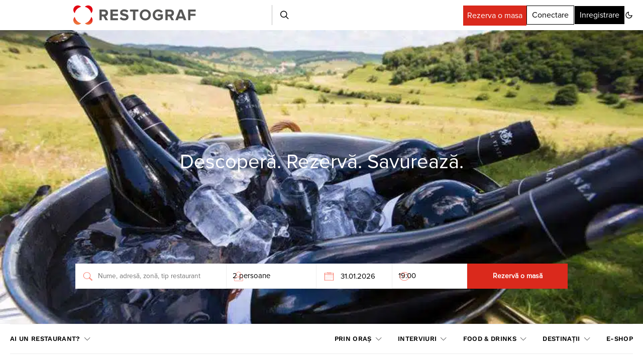

--- FILE ---
content_type: text/html; charset=utf-8
request_url: https://www.google.com/recaptcha/api2/aframe
body_size: 181
content:
<!DOCTYPE HTML><html><head><meta http-equiv="content-type" content="text/html; charset=UTF-8"></head><body><script nonce="AuQUBinkoat5ajof-djSPQ">/** Anti-fraud and anti-abuse applications only. See google.com/recaptcha */ try{var clients={'sodar':'https://pagead2.googlesyndication.com/pagead/sodar?'};window.addEventListener("message",function(a){try{if(a.source===window.parent){var b=JSON.parse(a.data);var c=clients[b['id']];if(c){var d=document.createElement('img');d.src=c+b['params']+'&rc='+(localStorage.getItem("rc::a")?sessionStorage.getItem("rc::b"):"");window.document.body.appendChild(d);sessionStorage.setItem("rc::e",parseInt(sessionStorage.getItem("rc::e")||0)+1);localStorage.setItem("rc::h",'1769866231628');}}}catch(b){}});window.parent.postMessage("_grecaptcha_ready", "*");}catch(b){}</script></body></html>

--- FILE ---
content_type: text/plain; charset=UTF-8
request_url: https://at.teads.tv/fpc?analytics_tag_id=PUB_27199&tfpvi=&gdpr_status=22&gdpr_reason=220&gdpr_consent=&ccpa_consent=&shared_ids=&sv=d656f4a&
body_size: 56
content:
MGUxNDg1NTYtZTkwMC00YWZkLTg5OTYtZTU0MTE2YjQ5OWQ2IzMtNg==